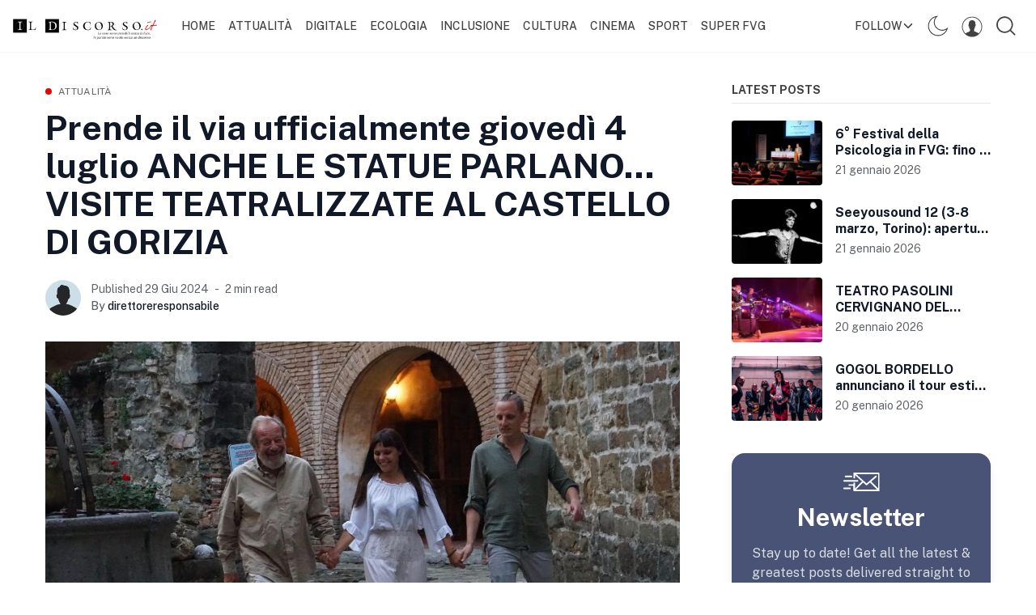

--- FILE ---
content_type: text/html; charset=utf-8
request_url: https://ildiscorso.it/anche-le-statue-parlano-visite-teatralizzate-al-castello-di-gorizia-prende-il-via-ufficialmente-giovedi-4-luglio/
body_size: 18121
content:
<!DOCTYPE html>
<!--
    Design by:
    ——————————
        GODO FREDO
        ✉ https://godofredo.ninja
        ✎ @GodoFredoNinja
        ✈ Lima - Perú
-->
<html lang="it">
<head>
    <meta charset="utf-8" />
    <meta http-equiv="X-UA-Compatible" content="IE=edge" />
    <title>Prende il via ufficialmente giovedì 4 luglio ANCHE LE STATUE PARLANO… VISITE TEATRALIZZATE AL CASTELLO DI GORIZIA</title>
    <meta name="HandheldFriendly" content="True" />
    <meta name="viewport" content="width=device-width, initial-scale=1">

    <script>
        if (localStorage.theme === 'dark' || (!('theme' in localStorage) && window.matchMedia('(prefers-color-scheme: dark)').matches)) {
            document.querySelector('html').classList.add('dark');
        } else {
            document.querySelector('html').classList.remove('dark');
        }
    </script>

    <link rel="preload" href="https://fonts.googleapis.com/css2?family=Public+Sans:wght@400;500;600;700&display=swap" as="style" onload="this.onload=null;this.rel='stylesheet'"/>
    <noscript><link rel="preconnect" href="https://fonts.gstatic.com"><link href="https://fonts.googleapis.com/css2?family=Public+Sans:wght@400;500;600;700&display=swap" rel="stylesheet"></noscript>

    <link rel="stylesheet" type="text/css" href="/assets/styles/main.css?v=5f4f5d3634"/>

    <style>
        :root {
            --logo-width: 11.25rem;
        }
    </style>

    <link rel="icon" href="https://ildiscorso.it/content/images/size/w256h256/2022/08/favicon.png" type="image/png">
    <link rel="canonical" href="https://ildiscorso.it/anche-le-statue-parlano-visite-teatralizzate-al-castello-di-gorizia-prende-il-via-ufficialmente-giovedi-4-luglio/">
    <meta name="referrer" content="no-referrer-when-downgrade">
    
    <meta property="og:site_name" content="ildiscorso.it">
    <meta property="og:type" content="article">
    <meta property="og:title" content="Prende il via ufficialmente giovedì 4 luglio ANCHE LE STATUE PARLANO… VISITE TEATRALIZZATE AL CASTELLO DI GORIZIA">
    <meta property="og:description" content="Prende il via ufficialmente giovedì 4 luglio il progetto “Anche le statue parlano… a Borgo Castello, crocevia di popoli e di culture”, che mira alla rigenerazione culturale, sociale e di animazione del Borgo e del suo patrimonio storico, artistico, architettonico e archeologico, per aumentare l&#x27;attrattività turistica del “cuore” di Gorizia,">
    <meta property="og:url" content="https://ildiscorso.it/anche-le-statue-parlano-visite-teatralizzate-al-castello-di-gorizia-prende-il-via-ufficialmente-giovedi-4-luglio/">
    <meta property="og:image" content="https://ildiscorso.it/content/images/2024/06/3A3C217F-25CD-4B8A-B94C-2DB8344C450B.jpeg">
    <meta property="article:published_time" content="2024-06-29T13:41:02.000Z">
    <meta property="article:modified_time" content="2024-06-29T15:04:39.000Z">
    <meta property="article:tag" content="Attualità">
    <meta property="article:tag" content="Cultura">
    <meta property="article:tag" content="Gorizia e provincia">
    
    <meta property="article:publisher" content="https://www.facebook.com/ildiscorso/">
    <meta name="twitter:card" content="summary_large_image">
    <meta name="twitter:title" content="Prende il via ufficialmente giovedì 4 luglio ANCHE LE STATUE PARLANO… VISITE TEATRALIZZATE AL CASTELLO DI GORIZIA">
    <meta name="twitter:description" content="Prende il via ufficialmente giovedì 4 luglio il progetto “Anche le statue parlano… a Borgo Castello, crocevia di popoli e di culture”, che mira alla rigenerazione culturale, sociale e di animazione del Borgo e del suo patrimonio storico, artistico, architettonico e archeologico, per aumentare l&#x27;attrattività turistica del “cuore” di Gorizia,">
    <meta name="twitter:url" content="https://ildiscorso.it/anche-le-statue-parlano-visite-teatralizzate-al-castello-di-gorizia-prende-il-via-ufficialmente-giovedi-4-luglio/">
    <meta name="twitter:image" content="https://ildiscorso.it/content/images/2024/06/3A3C217F-25CD-4B8A-B94C-2DB8344C450B.jpeg">
    <meta name="twitter:label1" content="Written by">
    <meta name="twitter:data1" content="direttoreresponsabile">
    <meta name="twitter:label2" content="Filed under">
    <meta name="twitter:data2" content="Attualità, Cultura, Gorizia e provincia">
    <meta name="twitter:site" content="@ghost">
    <meta property="og:image:width" content="1200">
    <meta property="og:image:height" content="741">
    
    <script type="application/ld+json">
{
    "@context": "https://schema.org",
    "@type": "Article",
    "publisher": {
        "@type": "Organization",
        "name": "ildiscorso.it",
        "url": "https://ildiscorso.it/",
        "logo": {
            "@type": "ImageObject",
            "url": "https://ildiscorso.it/content/images/2022/08/output-onlinepngtools.png"
        }
    },
    "author": {
        "@type": "Person",
        "name": "direttoreresponsabile",
        "url": "https://ildiscorso.it/author/direttoreresponsabile/",
        "sameAs": []
    },
    "headline": "Prende il via ufficialmente giovedì 4 luglio ANCHE LE STATUE PARLANO… VISITE TEATRALIZZATE AL CASTELLO DI GORIZIA",
    "url": "https://ildiscorso.it/anche-le-statue-parlano-visite-teatralizzate-al-castello-di-gorizia-prende-il-via-ufficialmente-giovedi-4-luglio/",
    "datePublished": "2024-06-29T13:41:02.000Z",
    "dateModified": "2024-06-29T15:04:39.000Z",
    "image": {
        "@type": "ImageObject",
        "url": "https://ildiscorso.it/content/images/2024/06/3A3C217F-25CD-4B8A-B94C-2DB8344C450B.jpeg",
        "width": 1200,
        "height": 741
    },
    "keywords": "Attualità, Cultura, Gorizia e provincia",
    "description": "Prende il via ufficialmente giovedì 4 luglio il progetto “Anche le statue parlano… a Borgo Castello, crocevia di popoli e di culture”, che mira alla rigenerazione culturale, sociale e di animazione del Borgo e del suo patrimonio storico, artistico, architettonico e archeologico, per aumentare l&#x27;attrattività turistica del “cuore” di Gorizia, investendo sulla valorizzazione del patrimonio culturale, e per migliorare la qualità della vita all’interno di un contesto urbano più inclusivo e sostenibil",
    "mainEntityOfPage": "https://ildiscorso.it/anche-le-statue-parlano-visite-teatralizzate-al-castello-di-gorizia-prende-il-via-ufficialmente-giovedi-4-luglio/"
}
    </script>

    <meta name="generator" content="Ghost 5.100">
    <link rel="alternate" type="application/rss+xml" title="ildiscorso.it" href="https://ildiscorso.it/rss/">
    <script defer src="https://cdn.jsdelivr.net/ghost/portal@~2.46/umd/portal.min.js" data-i18n="true" data-ghost="https://ildiscorso.it/" data-key="5793481b40c9136ec1f016812b" data-api="https://ildiscorso.it/ghost/api/content/" data-locale="it" crossorigin="anonymous"></script><style id="gh-members-styles">.gh-post-upgrade-cta-content,
.gh-post-upgrade-cta {
    display: flex;
    flex-direction: column;
    align-items: center;
    font-family: -apple-system, BlinkMacSystemFont, 'Segoe UI', Roboto, Oxygen, Ubuntu, Cantarell, 'Open Sans', 'Helvetica Neue', sans-serif;
    text-align: center;
    width: 100%;
    color: #ffffff;
    font-size: 16px;
}

.gh-post-upgrade-cta-content {
    border-radius: 8px;
    padding: 40px 4vw;
}

.gh-post-upgrade-cta h2 {
    color: #ffffff;
    font-size: 28px;
    letter-spacing: -0.2px;
    margin: 0;
    padding: 0;
}

.gh-post-upgrade-cta p {
    margin: 20px 0 0;
    padding: 0;
}

.gh-post-upgrade-cta small {
    font-size: 16px;
    letter-spacing: -0.2px;
}

.gh-post-upgrade-cta a {
    color: #ffffff;
    cursor: pointer;
    font-weight: 500;
    box-shadow: none;
    text-decoration: underline;
}

.gh-post-upgrade-cta a:hover {
    color: #ffffff;
    opacity: 0.8;
    box-shadow: none;
    text-decoration: underline;
}

.gh-post-upgrade-cta a.gh-btn {
    display: block;
    background: #ffffff;
    text-decoration: none;
    margin: 28px 0 0;
    padding: 8px 18px;
    border-radius: 4px;
    font-size: 16px;
    font-weight: 600;
}

.gh-post-upgrade-cta a.gh-btn:hover {
    opacity: 0.92;
}</style>
    <script defer src="https://cdn.jsdelivr.net/ghost/sodo-search@~1.5/umd/sodo-search.min.js" data-key="5793481b40c9136ec1f016812b" data-styles="https://cdn.jsdelivr.net/ghost/sodo-search@~1.5/umd/main.css" data-sodo-search="https://ildiscorso.it/" data-locale="it" crossorigin="anonymous"></script>
    
    <link href="https://ildiscorso.it/webmentions/receive/" rel="webmention">
    <script defer src="/public/cards.min.js?v=5f4f5d3634"></script>
    <link rel="stylesheet" type="text/css" href="/public/cards.min.css?v=5f4f5d3634">
    <script defer src="/public/member-attribution.min.js?v=5f4f5d3634"></script><style>:root {--ghost-accent-color: #e40707;}</style>
    <!-- Google tag (gtag.js) -->
<script async src="https://www.googletagmanager.com/gtag/js?id=G-HGW8RLPZJT"></script>
<script>
  window.dataLayer = window.dataLayer || [];
  function gtag(){dataLayer.push(arguments);}
  gtag('js', new Date());

  gtag('config', 'G-HGW8RLPZJT');
</script>
</head>
<body class="is-article">

    <div class="site-wrapper flex flex-col justify-start min-h-screen">
        <header class="header w-full flex items-center h-16 top-0 px-4 shadow-sm z-50 sticky">
    <div class="header-wrap relative flex items-center flex-auto justify-between">
        <a class="header-logo flex-none" href="https://ildiscorso.it">
                <img class="w-logo " src="/content/images/size/w300/2022/08/output-onlinepngtools.png" alt="ildiscorso.it"/>
                
        </a>

            <nav class="mainMenu px-5 items-center hidden flex-grow lg:flex">
                    <ul class="nav">
        <li class="nav-home"><a href="https://ildiscorso.it/">Home</a></li>
        <li class="nav-attualita"><a href="https://ildiscorso.it/tag/attualita/">Attualità</a></li>
        <li class="nav-digitale"><a href="https://ildiscorso.it/tag/digitale/">Digitale</a></li>
        <li class="nav-ecologia"><a href="https://ildiscorso.it/tag/ecologia/">Ecologia</a></li>
        <li class="nav-inclusione"><a href="https://ildiscorso.it/tag/inclusione/">Inclusione</a></li>
        <li class="nav-cultura"><a href="https://ildiscorso.it/tag/cultura/">Cultura</a></li>
        <li class="nav-cinema"><a href="https://ildiscorso.it/tag/cinema/">Cinema</a></li>
        <li class="nav-sport"><a href="https://ildiscorso.it/tag/sport/">Sport</a></li>
        <li class="nav-super-fvg"><a href="https://ildiscorso.it/tag/super-fvg/">Super Fvg</a></li>
    </ul>

            </nav>

        <ul class="header-left flex flex-none justify-end">
            <li class="dropdown is-right is-hoverable hidden relative lg:block">
                <span class="hla h-16 flex items-center text-sm">Follow <svg class="icon is-small is-stroke transform rotate-90" style="width:1rem;height:1rme"><use xlink:href="#icon-forward"></use></svg></span>

                <div class="dropdown-menu max-w-sm w-96">
                    <div class="dropdown-content p-6">
                        <aside class="js-social-media social-media header-social-media mb-5">
    <a title="Facebook ildiscorso/"
        href="https://www.facebook.com/ildiscorso/"
        class="button border-none"
        target="_blank"
        rel="noopener noreferrer">
        <svg class="icon"><use xlink:href="#icon-facebook"></use></svg>
    </a>

    <a title="Twitter @ghost"
        href="https://twitter.com/ghost"
        class="button border-none"
        target="_blank"
        rel="noopener noreferrer">
        <svg class="icon"><use xlink:href="#icon-twitter"></use></svg>
    </a>





</aside>
                        <div class="mb-2">
                            <h5 class="text-white text-2xl font-bold mb-2">Subscribe to ildiscorso.it</h5>
                            <div class="text-base mb-2 text-white text-opacity-60">Get the latest posts delivered right to your inbox</div>

                            <form class="members-dropdown" data-members-form="subscribe">
                                <div class="flex">
                                    <input
                                        class="subscribe-email text-base flex-grow rounded-none text-white border-transparent"
                                        style="background:#252525"
                                        data-members-email
                                        placeholder="youremail@example.com"
                                        aria-label="Your email address"
                                        aria-describedby="header-subscribe-btn"
                                        autocomplete="off"
                                        required
                                    />
                                    <button id="header-subscribe-btn" class="button is-primary flex-none rounded-none" type="submit">
                                        <span class="button-text">Subscribe</span>
                                        <span class="hidden"><svg class="icon hidden" xmlns="http://www.w3.org/2000/svg" viewBox="0 0 40 40"><path opacity=".3" fill="currentColor" d="M20.201 5.169c-8.254 0-14.946 6.692-14.946 14.946 0 8.255 6.692 14.946 14.946 14.946s14.946-6.691 14.946-14.946c-.001-8.254-6.692-14.946-14.946-14.946zm0 26.58c-6.425 0-11.634-5.208-11.634-11.634 0-6.425 5.209-11.634 11.634-11.634 6.425 0 11.633 5.209 11.633 11.634 0 6.426-5.208 11.634-11.633 11.634z"/><path fill="currentColor" d="M26.013 10.047l1.654-2.866a14.855 14.855 0 00-7.466-2.012v3.312c2.119 0 4.1.576 5.812 1.566z"><animateTransform attributeType="xml" attributeName="transform" type="rotate" from="0 20 20" to="360 20 20" dur="0.5s" repeatCount="indefinite"/></path></svg></span>
                                    </button>
                                </div>
                                <div class="message-success mt-5 p-2 rounded text-white bg-success hidden"><strong>Great!</strong> Check your inbox and click the link to confirm your subscription</div>
                                <div class="message-error mt-5 p-2 rounded text-white bg-red-400 hidden">Please enter a valid email address!</div>
                            </form>
                        </div>
                    </div>
                </div>
            </li>

            <li class="js-dark-mode h-16 hla hidden lg:flex items-center cursor-pointer px-2">
                <svg class="icon is-large icon--moon"><use xlink:href="#icon-moon"></use></svg>
                <svg class="icon is-large icon--sunny hidden"><use xlink:href="#icon-sunny"></use></svg>
            </li>


            <li class="header-dropdown-menu dropdown is-right is-hoverable h-16 hidden lg:flex items-center cursor-pointer">
                <span class="hla"><svg class="icon is-large"><use xlink:href="#icon-user"></use></svg></span>

                <div class="dropdown-menu is-right whitespace-normal">
                    <div class="dropdown-content p-5 text-white">
                            <a href="/signin/" data-portal="signin" class="flex items-center justify-between py-2 hover:opacity-80">
                                <span>Log in</span>
                                <svg class="icon is-stroke is-small"><use xlink:href="#icon-next"></use></svg>
                            </a>
                            <a href="/signup/" data-portal="signup" class="flex items-center justify-between py-2 hover:opacity-80">
                                <span>Sign up</span>
                                <svg class="icon is-stroke is-small"><use xlink:href="#icon-next"></use></svg>
                            </a>

                    </div>
                </div>
            </li>

            <li class="js-toggle-search hla h-16 cursor-pointer flex items-center px-2"><svg class="icon is-large"><use xlink:href="#icon-search"></use></svg></li>
            <li class="js-menu-open hla h-16 cursor-pointer flex items-center lg:hidden">
                <svg class="icon is-large"><use xlink:href="#icon-menu"></use></svg>
            </li>
        </ul>
    </div>
</header>
        <main class="site-main">


<div class="container mx-auto flex flex-col lg:flex-row my-10">
        <article class="post min-w-0 flex-auto">
                <header class="post-header mb-6">
    <div class="text-xs mb-3 flex items-center">
    <span class="w-2 h-2 rounded-full bg-primary inline-block mr-2" ></span>
    <a href="https://ildiscorso.it/tag/attualita/" class="uppercase tracking-wide relative z-3 text-gray-500">Attualità</a>
</div>

    <h1 class="post-title text-4xl md:text-42 text text-title">Prende il via ufficialmente giovedì 4 luglio ANCHE LE STATUE PARLANO… VISITE TEATRALIZZATE AL CASTELLO DI GORIZIA</h1>
    
</header>
                <div class="hh flex items-center relative z-4 flex-auto overflow-hidden">
    <ul class="hh-author flex flex-wrap flex-none mr-3">
        <li class="hh-author-item realtive">
            <a href="/author/direttoreresponsabile/" title="Go to the profile of direttoreresponsabile" class="relative">
                <img
                    class="object-cover rounded-full avatar is-44x44"
                    src="/assets/images/avatar.png?v=5f4f5d3634"
                    alt="Go to the profile of  direttoreresponsabile"
                    width="36"
                    height="36"
                />
            </a>
        </li>
    </ul>

    <div class="hh-right flex-auto overflow-hidden text-sm">
        <div class="noWrapWithEllipsis text-gray-500">
            <time class="datetime capitalize" datetime="2024-06-29">Published 29 giu 2024</time>
            <span class="mx-1 bull"></span>
            <span class="readingTime cursor-default" title="2 min read">2 min read</span>
        </div>

        <div class="hh-author-name noWrapWithEllipsis font-medium text-gray-900">
            <span class="text-gray-500">By </span>
            <a href="/author/direttoreresponsabile/">direttoreresponsabile</a>
        </div>
    </div>
</div>


                <figure class="post-image mt-8 mx-auto max-w-screen-xl">
        <img class="post-img w-full max-auto"
            srcset="/content/images/size/w300/2024/06/3A3C217F-25CD-4B8A-B94C-2DB8344C450B.jpeg 300w,
                    /content/images/size/w600/2024/06/3A3C217F-25CD-4B8A-B94C-2DB8344C450B.jpeg 600w,
                    /content/images/size/w1000/2024/06/3A3C217F-25CD-4B8A-B94C-2DB8344C450B.jpeg 1000w,
                    /content/images/size/w2000/2024/06/3A3C217F-25CD-4B8A-B94C-2DB8344C450B.jpeg 2000w"
            sizes="(max-width: 400px) 300px,(max-width: 730px) 600px, (max-width: 1600px) 100vw"
            src="/content/images/size/w2000/2024/06/3A3C217F-25CD-4B8A-B94C-2DB8344C450B.jpeg"
            alt="Prende il via ufficialmente giovedì 4 luglio ANCHE LE STATUE PARLANO… VISITE TEATRALIZZATE AL CASTELLO DI GORIZIA"
        />
        
    </figure>

            <div class="post-body-wrap relative lg:flex">
    <div id="post-body" class="post-body min-w-0 js-post-content font-sans text-lg">
        <p>Prende il via ufficialmente giovedì 4 luglio il progetto <strong>“Anche le statue parlano… a Borgo Castello, crocevia di popoli e di culture”</strong>, che mira alla rigenerazione culturale, sociale e di animazione del Borgo e del suo patrimonio storico, artistico, architettonico e archeologico, per aumentare l'attrattività turistica del “cuore” di Gorizia, investendo sulla valorizzazione del patrimonio culturale, e per migliorare la qualità della vita all’interno di un contesto urbano più inclusivo e sostenibile.</p><p>Il progetto <strong>"Anche le statue parlano"</strong> nasce dall’idea che i Musei non vadano solo visti, ma anche ascoltati.</p><p><strong>Giovedì 4 luglio</strong> e <strong>giovedì 11 luglio</strong> (alle 15:15, alle 16:45 e ancora alle 18:15) gli attori <strong>Caterina Bernardi</strong> e <strong>Alessandro Maione</strong>, il cantautore <strong>Edoardo De Angelis</strong> e la Dott.ssa <strong>Emanuela Uccello</strong> ci porteranno alla scoperta delle affascinanti storie che il <strong>Castello di Gorizia</strong> conserva.  “Anche le statue parlano” nasce con l’intento di collegare passato e presente, archeologia e storia contemporanea. Si tratta di un vero e proprio viaggio all'indietro nel tempo, di tipo espressivo e artistico, un progetto innovativo di valorizzazione culturale accessibile a tutti, ideato per far conoscere e apprezzare le memorie dei personaggi storici, le leggende e le storie relative alle opere conservate presso le realtà museali coinvolte nell’iniziativa. Un viaggio nel passato, ma anche un filo diretto con la Storia dei nostri giorni e un appello alla necessità di tutelare, conservare e valorizzare il patrimonio culturale.</p><p>Sono previsti <strong>tre turni di visita</strong>:</p><p>- <strong>Ore 15.15</strong> (1° gruppo)</p><p>- <strong>Ore 16.45</strong> (2° gruppo)</p><p>- <strong>Ore 18.15</strong> (3° gruppo)</p><p>I <strong>posti</strong> per le visite teatralizzate sono <strong>limitati</strong>. È necessaria la <strong>prenotazione</strong> al seguente link, scegliendo la data e l'orario desiderato: <u><a href="https://l.facebook.com/l.php?u=https%3A%2F%2Fbit.ly%2Fcastellogo%3Ffbclid%3DIwZXh0bgNhZW0CMTAAAR1jD5yoNNBlc5GRsegyyC4eKg3LlQatuVqQQ02_oQbm0QqDUHKFbn7XCns_aem_qBrnEtyiPb5dlbsdipRSqQ&h=AT2Iigb4aPu_oHOWqxa62kusDbd1Z8nJMaSFtZ_m3t0K-rX_R6d-4hx5MNuis1jXKgBCaWiEF2t3128y7Kpw7Xg-S6QdzleC2FkIqN-dhHEj6mtG-wvnQN1aB0IpjKFhcOwT&__tn__=q&c%5B0%5D=AT3fWJTr5Sh94pwLqqee18wKXeOLwQ_gDQQrjqU5XltmAv3Jl8POtDk4kmMf5TfjMZjgmbWVMtb_TesrD0LutlNHJTsU1_3xrrCLEpW-44xbtxZsEZFqxO5Wx7RBfU4K1LWSqtbHTOnLjj6MXS1wp4AAoYlf6uSYk78MSqutHFblN3wKA9ZK&ref=ildiscorso.it">bit.ly/castellogo</a></u><br>L'evento è incluso nel biglietto di ingresso al Castello.</p><p>Le visite teatralizzate sono organizzate dall'<strong>Associazione Culturale CulturArti</strong> in collaborazione con il <strong>Comune di Gorizia</strong> e sono inserite nel progetto “Mille anni di storia al centro dell’Europa: Borgo Castello crocevia di popoli e di culture” | CUP F88F22000000007 | Finanziamento PNRR - Next Generation EU, per il progetto pilota PNRR M1C3 Misura 2 Investimento 2.1 linea A.                                   Il progetto proseguirà il <strong>13 e 14 agosto</strong> con la realizzazione di due giornate di repliche di <strong>“Anche le strade parlano… visite teatralizzate in Via Rastello”</strong>.</p><p>e.l.</p>

        <div class="post-tags my-8 buttons justify-center lg:justify-start">
            <a href="/tag/attualita/" title="Attualità" class="button is-black is-outlined is-small uppercase">Attualità</a><a href="/tag/cultura/" title="Cultura" class="button is-black is-outlined is-small uppercase">Cultura</a><a href="/tag/gorizia-e-provincia/" title="Gorizia e provincia" class="button is-black is-outlined is-small uppercase">Gorizia e provincia</a>
        </div>

    </div>

    <aside class="post-share lg:w-20 flex-none py-9 lg:order-first">
    <div class="js-share post-share-inner pt-9 sticky top-16 text-center">
        <span class="uppercase text-xs tracking-wider mb-3 inline-block lg:hidden">Share this article:</span>
        <div class="buttons items-start justify-center lg:flex-col lg:justify-start">
            <a href="https://www.facebook.com/sharer/sharer.php?u=https://ildiscorso.it/anche-le-statue-parlano-visite-teatralizzate-al-castello-di-gorizia-prende-il-via-ufficialmente-giovedi-4-luglio/"
                target="_blank"
                rel="noopener noreferrer"
                aria-label="Share on Facebook"
                class="button is-circle text-xs is-black opacity-20 hover:opacity-40">
                <svg class="icon"><use xlink:href="#icon-facebook"></use></svg>
            </a>
            <a href="https://twitter.com/share?text=Prende%20il%20via%20ufficialmente%20gioved%C3%AC%204%20luglio%20ANCHE%20LE%20STATUE%20PARLANO%E2%80%A6%20VISITE%20TEATRALIZZATE%20AL%20CASTELLO%20DI%20GORIZIA&amp;url=https://ildiscorso.it/anche-le-statue-parlano-visite-teatralizzate-al-castello-di-gorizia-prende-il-via-ufficialmente-giovedi-4-luglio/"
                target="_blank"
                rel="noopener noreferrer"
                aria-label="Share on Twitter"
                class="button is-circle text-xs is-black opacity-20 hover:opacity-40">
                <svg class="icon"><use xlink:href="#icon-twitter"></use></svg>
            </a>
            <a href="https://www.reddit.com/submit?url=https://ildiscorso.it/anche-le-statue-parlano-visite-teatralizzate-al-castello-di-gorizia-prende-il-via-ufficialmente-giovedi-4-luglio/&amp;title=Prende%20il%20via%20ufficialmente%20gioved%C3%AC%204%20luglio%20ANCHE%20LE%20STATUE%20PARLANO%E2%80%A6%20VISITE%20TEATRALIZZATE%20AL%20CASTELLO%20DI%20GORIZIA"
                target="_blank"
                rel="noopener noreferrer"
                aria-label="Share on Reddit"
                class="button is-circle text-xs is-black opacity-20 hover:opacity-40">
                <svg class="icon"><use xlink:href="#icon-reddit"></use></svg>
            </a>
            <a href="https://www.linkedin.com/shareArticle?mini=true&url=https://ildiscorso.it/anche-le-statue-parlano-visite-teatralizzate-al-castello-di-gorizia-prende-il-via-ufficialmente-giovedi-4-luglio/&amp;title=Prende%20il%20via%20ufficialmente%20gioved%C3%AC%204%20luglio%20ANCHE%20LE%20STATUE%20PARLANO%E2%80%A6%20VISITE%20TEATRALIZZATE%20AL%20CASTELLO%20DI%20GORIZIA"
                target="_blank"
                rel="noopener noreferrer"
                aria-label="Share on Linkedin"
                class="button is-circle text-xs is-black opacity-20 hover:opacity-40">
                <svg class="icon"><use xlink:href="#icon-linkedin"></use></svg>
            </a>
            <a href="https://pinterest.com/pin/create/button/?url=https%3A%2F%2Fildiscorso.it%2Fanche-le-statue-parlano-visite-teatralizzate-al-castello-di-gorizia-prende-il-via-ufficialmente-giovedi-4-luglio%2F"
                target="_blank"
                rel="noopener noreferrer"
                aria-label="Share on Pinterest"
                class="button is-circle text-xs is-black opacity-20 hover:opacity-40">
                <svg class="icon"><use xlink:href="#icon-pinterest"></use></svg>
            </a>
            <a href="whatsapp://send?text=https://ildiscorso.it/anche-le-statue-parlano-visite-teatralizzate-al-castello-di-gorizia-prende-il-via-ufficialmente-giovedi-4-luglio/"
                target="_blank"
                rel="noopener noreferrer"
                aria-label="Share on WhatSapp"
                class="lg:hidden button is-circle text-xs is-black opacity-20 hover:opacity-40">
                <svg class="icon"><use xlink:href="#icon-whatsapp"></use></svg>
            </a>
        </div>
    </div>
</aside>
</div>

<div class="post-footer mt-8">
    <div class="post-authors my-10">
    <div class="flex flex-col md:flex-row items-center p-7 rounded bg-gray-90 ">
        <a href="/author/direttoreresponsabile/"  class="flex-none h-24 w-24 overflow-hidden relative rounded-full shadow-lg">
            <img class="image-inset absolute blur-up lazyload"
            src="[data-uri]"
            data-src="/assets/images/avatar.png?v=5f4f5d3634"
            alt="direttoreresponsabile"/>
        </a>

        <div class="mt-4 text-center md:ml-5 md:mt-0 md:text-left">
            <h2 class="text-xl text-title"><a class="hover:text-primary" href="/author/direttoreresponsabile/">direttoreresponsabile</a></h2>
            
            <div class="mt-2 text-title">


            </div>
        </div>
    </div>
</div>
    <div class="flex prev-next mb-8">
    <div class="w-1/2 pr-4">
        <a href="/a-quiet-place-giorno-1-la-recensione-del-film-di-michael-sarnosky/" class="prev-next-link flex items-center">
            <img class="hidden h-16 w-16 flex-none object-cover rounded-full blur-up lazyload mr-4 md:block"
                src="[data-uri]"
                data-src="/content/images/size/w300/2024/06/A-Quiet-Place---Giorno-1.jpg"
                height="64"
                width="64"
                alt="A Quiet Place – Giorno 1: la recensione del film di Michael Sarnosky">

            <div class="prev-next-span">
                <span class="block text-sm mb-1 text-gray-500">Prev article</span>
                <h3 class="prev-next-title text-title text-base hover:text-primary leading-tight lineClamp-2 md:text-lg">A Quiet Place – Giorno 1: la recensione del film di Michael Sarnosky</h3>
            </div>
        </a>
    </div>

    <div class="w-1/2 pl-4">
        <a href="/sexto-lounge-il-salottino-a-cielo-aperto-di-sexto-nplugged/" class="prev-next-right flex items-center justify-end">
            <div class="text-right">
                <span class="block text-sm mb-1 text-gray-500">Next article</span>
                <h3 class="prev-next-title text-title text-base hover:text-primary leading-tight lineClamp-2 flex-grow md:text-lg">SEXTO LOUNGE: IL SALOTTINO A CIELO APERTO DI SEXTO &#x27;NPLUGGED</h3>
            </div>

            <img class="hidden h-16 w-16 flex-none object-cover rounded-full blur-up lazyload ml-4 md:block"
                src="[data-uri]"
                data-src="/content/images/size/w300/2024/06/20230709-195421-SEXTONPLUGGED2023-Ph_Luca_ChiandoniA-1.JPG"
                height="64"
                width="64"
                alt="SEXTO LOUNGE: IL SALOTTINO A CIELO APERTO DI SEXTO &#x27;NPLUGGED">
        </a>
    </div>
</div>
    </div>        </article>

        <aside class="sidebar flex-none flex-grow-0 relative pt-14 pb-8 lg:w-80 lg:pt-0 lg:ml-16">
            <div class="mb-10">
    <h3 class="uppercase mb-5 border-b pb-2 font-bold text-sm">Latest Posts</h3>

    <div class="sidebar-post mb-4">
        <a href="https://ildiscorso.it/6deg-festival-della-psicologia-in-fvg-fino-al-1deg-febbraio-sono-aperte-le-iscrizioni-al-quarto-premio-per-ricerche-innovative-in-ambito-psicologico/" class="flex items-center">
            <figure class="h-20 w-28 relative mr-4 flex-none bg-gray-100 rounded overflow-hidden img-hover">
                <img class="image-inset absolute img-hover-here blur-up lazyload"
                    src="[data-uri]"
                    data-src="/content/images/size/w300/2026/01/DDAFB940-56F8-4B30-9783-69CABEB0ECCD.jpeg"
                    width="112"
                    height="80"
                    alt="6° Festival della Psicologia in FVG: fino al 1° febbraio sono aperte le iscrizioni al Quarto Premio per ricerche innovative in ambito Psicologico"
                />
            </figure>

            <div class="py-2">
                <h3 class="text-base text-title lineClamp-2 leading-tight hover:text-primary">6° Festival della Psicologia in FVG: fino al 1° febbraio sono aperte le iscrizioni al Quarto Premio per ricerche innovative in ambito Psicologico</h3>
                <div class="text-sm text-gray-500 mt-1"><time class="datetime" datetime=" 2026-01-21 ">21 gennaio 2026</time></div>
            </div>
        </a>
    </div>
    <div class="sidebar-post mb-4">
        <a href="https://ildiscorso.it/seeyousound-12-3-8-marzo-torino-apertura-con-i-casino-royale-e-chiusura-con-lanteprima-internazionale-di-bowie-the-final-act/" class="flex items-center">
            <figure class="h-20 w-28 relative mr-4 flex-none bg-gray-100 rounded overflow-hidden img-hover">
                <img class="image-inset absolute img-hover-here blur-up lazyload"
                    src="[data-uri]"
                    data-src="/content/images/size/w300/2026/01/45E9ECA9-B7EE-48E5-96BE-AA0D4766E8B8.jpeg"
                    width="112"
                    height="80"
                    alt="Seeyousound 12 (3-8 marzo, Torino): apertura con i CASINO ROYALE e chiusura con l&#x27;anteprima internazionale di BOWIE: THE FINAL ACT"
                />
            </figure>

            <div class="py-2">
                <h3 class="text-base text-title lineClamp-2 leading-tight hover:text-primary">Seeyousound 12 (3-8 marzo, Torino): apertura con i CASINO ROYALE e chiusura con l&#x27;anteprima internazionale di BOWIE: THE FINAL ACT</h3>
                <div class="text-sm text-gray-500 mt-1"><time class="datetime" datetime=" 2026-01-21 ">21 gennaio 2026</time></div>
            </div>
        </a>
    </div>
    <div class="sidebar-post mb-4">
        <a href="https://ildiscorso.it/teatro-pasolini-cervignano-del-friuli-stagione-musica-2025-2026-a-cura-di-euritmica-up-the-real-world-of-peter-gabriel-venerdi-23-gennaio-2026-ore-20-45/" class="flex items-center">
            <figure class="h-20 w-28 relative mr-4 flex-none bg-gray-100 rounded overflow-hidden img-hover">
                <img class="image-inset absolute img-hover-here blur-up lazyload"
                    src="[data-uri]"
                    data-src="/content/images/size/w300/2026/01/E0BEE257-FDCE-45F8-955F-15D8B97FFD5F.jpeg"
                    width="112"
                    height="80"
                    alt="TEATRO PASOLINI  CERVIGNANO DEL FRIULI Stagione Musica 2025/2026 a cura di Euritmica UP! The Real World of Peter Gabriel Venerdì 23 gennaio 2026, ore 20.45"
                />
            </figure>

            <div class="py-2">
                <h3 class="text-base text-title lineClamp-2 leading-tight hover:text-primary">TEATRO PASOLINI  CERVIGNANO DEL FRIULI Stagione Musica 2025/2026 a cura di Euritmica UP! The Real World of Peter Gabriel Venerdì 23 gennaio 2026, ore 20.45</h3>
                <div class="text-sm text-gray-500 mt-1"><time class="datetime" datetime=" 2026-01-20 ">20 gennaio 2026</time></div>
            </div>
        </a>
    </div>
    <div class="sidebar-post ">
        <a href="https://ildiscorso.it/gogol-bordello-annunciano-il-tour-estivo-con-ununica-data-in-italia-l11-agosto-2026-al-castello-di-san-giusto-a-trieste/" class="flex items-center">
            <figure class="h-20 w-28 relative mr-4 flex-none bg-gray-100 rounded overflow-hidden img-hover">
                <img class="image-inset absolute img-hover-here blur-up lazyload"
                    src="[data-uri]"
                    data-src="/content/images/size/w300/2026/01/FE729C18-7804-4A47-B8DE-D150387CC9F4.jpeg"
                    width="112"
                    height="80"
                    alt="GOGOL BORDELLO annunciano il tour estivo con un&#x27;unica data in Italia: l&#x27;11 agosto 2026 al Castello di San Giusto a Trieste"
                />
            </figure>

            <div class="py-2">
                <h3 class="text-base text-title lineClamp-2 leading-tight hover:text-primary">GOGOL BORDELLO annunciano il tour estivo con un&#x27;unica data in Italia: l&#x27;11 agosto 2026 al Castello di San Giusto a Trieste</h3>
                <div class="text-sm text-gray-500 mt-1"><time class="datetime" datetime=" 2026-01-20 ">20 gennaio 2026</time></div>
            </div>
        </a>
    </div>
</div>

    <div class="sidebar-subscribe mb-8 text-center shadow-lg p-6 bg-primary rounded-2xl" style="background-color:#485375">
    <svg xmlns="http://www.w3.org/2000/svg" width="45" viewBox="0 0 48 24.33" class="fill-current mb-4 mx-auto text-white"><path data-name="Trazado 79132" d="M47.16 24.31h.2l.06-.06V24.13a.17.17 0 0 1 0-.05v-.05a.17.17 0 0 1 0-.05.11.11 0 0 1 0-.05V1a1 1 0 0 0-1-1H13.27V6.7a1 1 0 0 0 2.08 0V3.35l9.25 8.2-.14.11-9.11 9.12v-6.84a1 1 0 0 0-2.08 0v1.27H7.76a1 1 0 0 0 0 2.08h5.38v6a1 1 0 0 0 1 1h32.97Zm-1.24-3.53-9.12-9.11 6.86-5.82a1 1 0 1 0-1.35-1.58l-11.73 9.91-13.67-12.1h29v18.7ZM25.8 13.13a1.08 1.08 0 0 0 .18-.24l3.9 3.45a1 1 0 0 0 1.36 0l4-3.37a.44.44 0 0 0 .12.15l9.12 9.12h-27.8Z"/><path data-name="Trazado 79133" d="M1 11.86h17.62a1 1 0 0 0 0-2.09H1a1 1 0 0 0 0 2.09Z"/><path data-name="Trazado 79134" d="M2.86 6.12h7.9a1 1 0 0 0 0-2.08h-7.9a1 1 0 0 0 0 2.08Z"/><path data-name="Trazado 79135" d="M8.68 19.61H1a1 1 0 0 0 0 2.08h7.68a1 1 0 1 0 0-2.08Z"/></svg>
    <h2 class="text-3xl text-white mb-4 font-bold">Newsletter</h2>
    <div class="text-base mb-5 text-white opacity-80">Stay up to date! Get all the latest &amp; greatest posts delivered straight to your inbox</div>

    <form class="js-" data-members-form="subscribe">
        <div class="form-group">
            <input
                class="subscribe-email text-base block mb-4 border-none not-dark"
                data-members-email
                placeholder="youremail@example.com"
                aria-label="Your email address"
                aria-describedby="sidebar-subscribe-btn"
                autocomplete="off"
                required
            />
            <button id="sidebar-subscribe-btn" class="button bg-white text-primary w-full border-none font-medium" type="submit"  style="color:#485375">
                <span>Subscribe</span>
            </button>
        </div>
        <div class="message-success hidden"><strong>Great!</strong> Check your inbox and click the link to confirm your subscription</div>
        <div class="message-error hidden">Please enter a valid email address!</div>
    </form>
</div>

    <div class="sticky top-24"><div class="mt-12 mb-8">
    <h3 class="uppercase mb-5 border-b pb-2 font-bold text-sm">Tag Cloud</h3>
    <div class="buttons">
        <a href="/tag/attualita/" class="button is-primary text-sm capitalize" >
            <span>Attualità</span>
            <span class="ml-2 text-white text-opacity-80">(2612)</span>
        </a>
        <a href="/tag/cultura/" class="button is-primary text-sm capitalize" >
            <span>Cultura</span>
            <span class="ml-2 text-white text-opacity-80">(1949)</span>
        </a>
        <a href="/tag/musica/" class="button is-primary text-sm capitalize" >
            <span>Musica</span>
            <span class="ml-2 text-white text-opacity-80">(1424)</span>
        </a>
        <a href="/tag/spettacolo/" class="button is-primary text-sm capitalize" >
            <span>Spettacolo</span>
            <span class="ml-2 text-white text-opacity-80">(1091)</span>
        </a>
        <a href="/tag/udine-e-provincia/" class="button is-primary text-sm capitalize" >
            <span>Udine e provincia</span>
            <span class="ml-2 text-white text-opacity-80">(658)</span>
        </a>
        <a href="/tag/sport/" class="button is-primary text-sm capitalize" >
            <span>Sport</span>
            <span class="ml-2 text-white text-opacity-80">(547)</span>
        </a>
        <a href="/tag/teatro/" class="button is-primary text-sm capitalize" >
            <span>Teatro</span>
            <span class="ml-2 text-white text-opacity-80">(474)</span>
        </a>
        <a href="/tag/trieste-e-provincia/" class="button is-primary text-sm capitalize" >
            <span>Trieste e provincia</span>
            <span class="ml-2 text-white text-opacity-80">(444)</span>
        </a>
        <a href="/tag/gorizia-e-provincia/" class="button is-primary text-sm capitalize" >
            <span>Gorizia e provincia</span>
            <span class="ml-2 text-white text-opacity-80">(439)</span>
        </a>
        <a href="/tag/super-fvg/" class="button is-primary text-sm capitalize" style="background:#ffdf00">
            <span>Super FVG</span>
            <span class="ml-2 text-white text-opacity-80">(278)</span>
        </a>
        <a href="/tag/cinema/" class="button is-primary text-sm capitalize" >
            <span>Cinema</span>
            <span class="ml-2 text-white text-opacity-80">(250)</span>
        </a>
        <a href="/tag/pordenone-e-provincia/" class="button is-primary text-sm capitalize" >
            <span>Pordenone e provincia</span>
            <span class="ml-2 text-white text-opacity-80">(169)</span>
        </a>
    </div>
</div>
</div>
</aside></div>


<section class="post-related bg-gray-150 py-10">
    <div class="container mx-auto">
        <h2 class="post-related-title text-title text-26 mb-8">Related Articles</h2>

        <div class="grid gap-8 md:grid-cols-2 lg:grid-cols-4">
            <article class="post-box relative overflow-hidden ">
    <figure class="post-box-image relative mb-4 overflow-hidden h-40 bg-gray-150 rounded">
        <a href="/6deg-festival-della-psicologia-in-fvg-fino-al-1deg-febbraio-sono-aperte-le-iscrizioni-al-quarto-premio-per-ricerche-innovative-in-ambito-psicologico/" class="img-hover">
            <img class="image-inset absolute img-hover-here blur-up lazyload"
                src="[data-uri]"
                data-srcset="/content/images/size/w100/2026/01/DDAFB940-56F8-4B30-9783-69CABEB0ECCD.jpeg 100w,/content/images/size/w300/2026/01/DDAFB940-56F8-4B30-9783-69CABEB0ECCD.jpeg 300w,/content/images/size/w600/2026/01/DDAFB940-56F8-4B30-9783-69CABEB0ECCD.jpeg 600w"
                data-sizes="auto"
                width="350"
                height="160"
                alt="6° Festival della Psicologia in FVG: fino al 1° febbraio sono aperte le iscrizioni al Quarto Premio per ricerche innovative in ambito Psicologico"/>
        </a>
    </figure>

    <div class="post-box-body">
        <div class="text-xs mb-3 flex items-center">
    <span class="w-2 h-2 rounded-full bg-primary inline-block mr-2" ></span>
    <a href="https://ildiscorso.it/tag/attualita/" class="uppercase tracking-wide relative z-3 text-gray-500">Attualità</a>
</div>

        <h2 class="post-box-title text-title hover:text-primary mb-3 leading-tight text-xl">
            <a href="/6deg-festival-della-psicologia-in-fvg-fino-al-1deg-febbraio-sono-aperte-le-iscrizioni-al-quarto-premio-per-ricerche-innovative-in-ambito-psicologico/" class="block">6° Festival della Psicologia in FVG: fino al 1° febbraio sono aperte le iscrizioni al Quarto Premio per ricerche innovative in ambito Psicologico</a>
        </h2>

        

        <div class="text-sm text-gray-500"><time class="datetime" datetime=" 2026-01-21 ">21 gennaio 2026</time></div>
    </div>
</article>            <article class="post-box relative overflow-hidden ">
    <figure class="post-box-image relative mb-4 overflow-hidden h-40 bg-gray-150 rounded">
        <a href="/seeyousound-12-3-8-marzo-torino-apertura-con-i-casino-royale-e-chiusura-con-lanteprima-internazionale-di-bowie-the-final-act/" class="img-hover">
            <img class="image-inset absolute img-hover-here blur-up lazyload"
                src="[data-uri]"
                data-srcset="/content/images/size/w100/2026/01/45E9ECA9-B7EE-48E5-96BE-AA0D4766E8B8.jpeg 100w,/content/images/size/w300/2026/01/45E9ECA9-B7EE-48E5-96BE-AA0D4766E8B8.jpeg 300w,/content/images/size/w600/2026/01/45E9ECA9-B7EE-48E5-96BE-AA0D4766E8B8.jpeg 600w"
                data-sizes="auto"
                width="350"
                height="160"
                alt="Seeyousound 12 (3-8 marzo, Torino): apertura con i CASINO ROYALE e chiusura con l&#x27;anteprima internazionale di BOWIE: THE FINAL ACT"/>
        </a>
    </figure>

    <div class="post-box-body">
        <div class="text-xs mb-3 flex items-center">
    <span class="w-2 h-2 rounded-full bg-primary inline-block mr-2" ></span>
    <a href="https://ildiscorso.it/tag/cultura/" class="uppercase tracking-wide relative z-3 text-gray-500">Cultura</a>
</div>

        <h2 class="post-box-title text-title hover:text-primary mb-3 leading-tight text-xl">
            <a href="/seeyousound-12-3-8-marzo-torino-apertura-con-i-casino-royale-e-chiusura-con-lanteprima-internazionale-di-bowie-the-final-act/" class="block">Seeyousound 12 (3-8 marzo, Torino): apertura con i CASINO ROYALE e chiusura con l&#x27;anteprima internazionale di BOWIE: THE FINAL ACT</a>
        </h2>

        

        <div class="text-sm text-gray-500"><time class="datetime" datetime=" 2026-01-21 ">21 gennaio 2026</time></div>
    </div>
</article>            <article class="post-box relative overflow-hidden ">
    <figure class="post-box-image relative mb-4 overflow-hidden h-40 bg-gray-150 rounded">
        <a href="/pooh-la-band-simbolo-della-musica-italiana-festeggia-live-i-60-anni-di-carriera-il-18-luglio-saranno-straordinariamente-in-concerto-a-villa-manin/" class="img-hover">
            <img class="image-inset absolute img-hover-here blur-up lazyload"
                src="[data-uri]"
                data-srcset="/content/images/size/w100/2026/01/3ED1AC7D-57E7-4701-987C-21A72B7EC905.png 100w,/content/images/size/w300/2026/01/3ED1AC7D-57E7-4701-987C-21A72B7EC905.png 300w,/content/images/size/w600/2026/01/3ED1AC7D-57E7-4701-987C-21A72B7EC905.png 600w"
                data-sizes="auto"
                width="350"
                height="160"
                alt="POOH - La band simbolo della musica italiana festeggia live i 60 anni di carriera. Il 18 luglio saranno straordinariamente in concerto a VILLA MANIN"/>
        </a>
    </figure>

    <div class="post-box-body">
        <div class="text-xs mb-3 flex items-center">
    <span class="w-2 h-2 rounded-full bg-primary inline-block mr-2" ></span>
    <a href="https://ildiscorso.it/tag/attualita/" class="uppercase tracking-wide relative z-3 text-gray-500">Attualità</a>
</div>

        <h2 class="post-box-title text-title hover:text-primary mb-3 leading-tight text-xl">
            <a href="/pooh-la-band-simbolo-della-musica-italiana-festeggia-live-i-60-anni-di-carriera-il-18-luglio-saranno-straordinariamente-in-concerto-a-villa-manin/" class="block">POOH - La band simbolo della musica italiana festeggia live i 60 anni di carriera. Il 18 luglio saranno straordinariamente in concerto a VILLA MANIN</a>
        </h2>

        

        <div class="text-sm text-gray-500"><time class="datetime" datetime=" 2026-01-20 ">20 gennaio 2026</time></div>
    </div>
</article>            <article class="post-box relative overflow-hidden ">
    <figure class="post-box-image relative mb-4 overflow-hidden h-40 bg-gray-150 rounded">
        <a href="/scuola-di-figura-nudo-dal-vero-aperte-le-iscrizioni-a-cura-di-francesca-martinelli-docente-di-storia-dellarte-e-di-arti-applicate-sono-aperte-le-iscrizioni-al-secondo-modulo-della-scuol/" class="img-hover">
            <img class="image-inset absolute img-hover-here blur-up lazyload"
                src="[data-uri]"
                data-srcset="/content/images/size/w100/2026/01/F0000DAC-A01F-42D0-A249-3666509C3A05.jpeg 100w,/content/images/size/w300/2026/01/F0000DAC-A01F-42D0-A249-3666509C3A05.jpeg 300w,/content/images/size/w600/2026/01/F0000DAC-A01F-42D0-A249-3666509C3A05.jpeg 600w"
                data-sizes="auto"
                width="350"
                height="160"
                alt="Scuola di Figura – Nudo dal vero: aperte le iscrizioni A cura di Francesca Martinelli, docente di Storia dell’Arte e di Arti Applicate Università Popolare di Trieste, ogni giovedì dalle ore 16.50 alle ore 19.20 alla Sala Sbisà, in via Torrebianca 22."/>
        </a>
    </figure>

    <div class="post-box-body">
        <div class="text-xs mb-3 flex items-center">
    <span class="w-2 h-2 rounded-full bg-primary inline-block mr-2" ></span>
    <a href="https://ildiscorso.it/tag/trieste-e-provincia/" class="uppercase tracking-wide relative z-3 text-gray-500">Trieste e provincia</a>
</div>

        <h2 class="post-box-title text-title hover:text-primary mb-3 leading-tight text-xl">
            <a href="/scuola-di-figura-nudo-dal-vero-aperte-le-iscrizioni-a-cura-di-francesca-martinelli-docente-di-storia-dellarte-e-di-arti-applicate-sono-aperte-le-iscrizioni-al-secondo-modulo-della-scuol/" class="block">Scuola di Figura – Nudo dal vero: aperte le iscrizioni A cura di Francesca Martinelli, docente di Storia dell’Arte e di Arti Applicate Università Popolare di Trieste, ogni giovedì dalle ore 16.50 alle ore 19.20 alla Sala Sbisà, in via Torrebianca 22.</a>
        </h2>

        

        <div class="text-sm text-gray-500"><time class="datetime" datetime=" 2026-01-20 ">20 gennaio 2026</time></div>
    </div>
</article>        </div>
    </div>
</section>

</main>

        <footer class="footer py-14">
    <div class="container mx-auto text-center">
        <aside class="js-social-media social-media footer-social-media">
    <a title="Facebook ildiscorso/"
        href="https://www.facebook.com/ildiscorso/"
        class="button border-none"
        target="_blank"
        rel="noopener noreferrer">
        <svg class="icon"><use xlink:href="#icon-facebook"></use></svg>
    </a>

    <a title="Twitter @ghost"
        href="https://twitter.com/ghost"
        class="button border-none"
        target="_blank"
        rel="noopener noreferrer">
        <svg class="icon"><use xlink:href="#icon-twitter"></use></svg>
    </a>





</aside>
            <div class="footer-menu py-10 font-medium">
        <ul class="nav">
            <li class="p-2 md:inline-block"><a href="#/portal/">Sign up</a></li><li class="p-2 md:inline-block"><a href="https://archivio.ildiscorso.it/">Archivio vecchio sito</a></li>
        </ul>
    </div>



        <div class="text-sm mt-5 opacity-80">
            <span class="block mb-2">Testata giornalistica registrata presso il Tribunale di Udine n. 8 del 7 maggio 2011.</span>
            <span class="block mb-2">Copyright 2026, ildiscorso.it. All Rights Reserved.</span>
            <span>Design with  <svg class="icon is-small text-red-500 animated infinite pulse"><use xlink:href="#icon-heart"></use></svg> by <a href="https://godofredo.ninja" target="_blank" title="Developer FullStack.">@GodoFredoNinja</a> Modified by <a href="https://extark.com" target="_blank" title="Developer team">Extark</a></span>
            <!--
            <span>Design with  <svg class="icon is-small text-red-500 animated infinite pulse"><use xlink:href="#icon-heart"></use></svg> by <a href="https://godofredo.ninja" title="Developer FullStack.">@GodoFredoNinja</a></span>
            -->
        </div>
    </div>
</footer>
        <div class="mobile-menu-wrapper">
    <div class="mobile-menu w-full fixed inset-0 bg-blank min-h-screen left-auto z-50 overflow-y-auto overflow-x-hidden md:max-w-sm">
        <div class="mobile-menu-container">
            <div class="mobile-menu-header px-4 flex justify-between shadow-sm">
                <div class="js-dark-mode h-16 flex items-center cursor-pointer">
                    <svg class="icon is-large icon--moon"><use xlink:href="#icon-moon"></use></svg>
                    <svg class="icon is-large icon--sunny hidden"><use xlink:href="#icon-sunny"></use></svg>
                </div>

                <div class="flex items-center">
                        <img class="w-logo " src="/content/images/size/w300/2022/08/output-onlinepngtools.png" alt="ildiscorso.it"/>
                        
                </div>

                <div class="js-menu-close h-16 flex items-center cursor-pointer">
                    <svg class="icon is-large"><use xlink:href="#icon-close"></use></svg>
                </div>
            </div>

            <hr class="mt-0">

            <nav class="px-4 mobile-nav uppercase tracking-wide">
                    <ul class="nav">
        <li class="nav-home"><a href="https://ildiscorso.it/">Home</a></li>
        <li class="nav-attualita"><a href="https://ildiscorso.it/tag/attualita/">Attualità</a></li>
        <li class="nav-digitale"><a href="https://ildiscorso.it/tag/digitale/">Digitale</a></li>
        <li class="nav-ecologia"><a href="https://ildiscorso.it/tag/ecologia/">Ecologia</a></li>
        <li class="nav-inclusione"><a href="https://ildiscorso.it/tag/inclusione/">Inclusione</a></li>
        <li class="nav-cultura"><a href="https://ildiscorso.it/tag/cultura/">Cultura</a></li>
        <li class="nav-cinema"><a href="https://ildiscorso.it/tag/cinema/">Cinema</a></li>
        <li class="nav-sport"><a href="https://ildiscorso.it/tag/sport/">Sport</a></li>
        <li class="nav-super-fvg"><a href="https://ildiscorso.it/tag/super-fvg/">Super Fvg</a></li>
    </ul>

            </nav>

            <hr>

            <nav class="flex px-4 justify-around">
                    <a href="/signin/" data-portal="signin" class="button is-black is-outlined drop-border">Log in</a>
                    <a href="/signup/" data-portal="signup" class="button is-black is-outlined">Sign up</a>
            </nav>

            <hr>

            <div>
                <span class="block px-4 text-sm">Follow</span>
                <aside class="js-social-media social-media mobile-social-media pb-5 text-title">
    <a title="Facebook ildiscorso/"
        href="https://www.facebook.com/ildiscorso/"
        class="button border-none"
        target="_blank"
        rel="noopener noreferrer">
        <svg class="icon"><use xlink:href="#icon-facebook"></use></svg>
    </a>

    <a title="Twitter @ghost"
        href="https://twitter.com/ghost"
        class="button border-none"
        target="_blank"
        rel="noopener noreferrer">
        <svg class="icon"><use xlink:href="#icon-twitter"></use></svg>
    </a>





</aside>            </div>
        </div>

    </div>
    <div class="mobile-menu-bg bg-black inset-0 fixed z-20 hidden bg-opacity-60"></div>
</div>    </div>

    <div class="js-search search w-full fixed z-20 top-0 left-0 mt-16 hidden">
    <div class="">
        <form class="px-4 flex items-center pt-5 pb-4 text-xl border-b">
            <svg class="icon is-large flex-none mr-1"><use xlink:href="#icon-search"></use></svg>

            <input id="search-bar" class="flex-grow border-none text-xl bg-transparent text-gray-900" type="text" placeholder="Search">

            <div class="js-toggle-search flex-none text-gray-400 ml-2 cursor-pointer"><svg class="icon is-small"><use xlink:href="#icon-close"></use></svg></div>
        </form>

        <div class="pt-6 pb-5">
            <h5 class="js-search-suggestion uppercase px-4 text-xs tracking-wide font-light mb-3">Search suggestions</h5>
            <ul id="search-results"></ul>
        </div>

    </div>
</div>
    <script>
        var siteUrl = 'https://ildiscorso.it';
        var siteSearch = '/assets/scripts/search.js?v=5f4f5d3634';
        var prismJs = '/assets/scripts/prismjs.js?v=5f4f5d3634';
        var prismJsComponents = 'https://cdnjs.cloudflare.com/ajax/libs/prism/1.25.0/components/';
        var mapacheGallery = false;
    </script>

    <svg aria-hidden="true" style="position:absolute;width:0;height:0" xmlns="http://www.w3.org/2000/svg" overflow="hidden"><defs><symbol id="icon-star" viewBox="0 0 24 24"><path d="M23.25 9.53h-8.608L12 1.5 9.358 9.53H.75l7.041 4.941-2.742 8.03L12 17.525l6.951 4.976-2.747-8.03z"/></symbol><symbol id="icon-pinterest" viewBox="0 0 24 24"><path d="M12.002 1.5c-5.798 0-10.5 4.702-10.5 10.5 0 4.298 2.588 7.992 6.286 9.619-.028-.731-.005-1.612.183-2.409l1.35-5.723s-.338-.67-.338-1.659c0-1.556.9-2.719 2.025-2.719.956 0 1.416.717 1.416 1.575 0 .961-.614 2.395-.928 3.727-.262 1.116.558 2.02 1.659 2.02 1.987 0 3.328-2.555 3.328-5.583 0-2.302-1.552-4.022-4.369-4.022-3.183 0-5.17 2.377-5.17 5.03 0 .914.272 1.561.694 2.058.192.23.22.323.15.586-.052.192-.164.656-.216.844-.07.267-.286.361-.525.263-1.467-.6-2.152-2.203-2.152-4.012 0-2.981 2.517-6.558 7.505-6.558 4.008 0 6.647 2.902 6.647 6.014 0 4.12-2.292 7.195-5.667 7.195-1.134 0-2.198-.614-2.564-1.308 0 0-.609 2.419-.741 2.888-.22.811-.656 1.617-1.055 2.25.891.273 1.915.43 2.976.431h.001c5.798 0 10.5-4.702 10.5-10.5S17.8 1.502 12.002 1.502z"/></symbol><symbol id="icon-facebook" viewBox="0 0 24 24"><path d="M22.5 12.063c0-5.798-4.702-10.5-10.5-10.5S1.5 6.265 1.5 12.063c0 5.241 3.839 9.585 8.859 10.373v-7.337H7.692v-3.036h2.667V9.75c0-2.631 1.568-4.086 3.966-4.086 1.149 0 2.351.205 2.351.205v2.584h-1.325c-1.304 0-1.711.809-1.711 1.641v1.969h2.912l-.465 3.036h-2.446v7.338c5.02-.788 8.859-5.132 8.859-10.374z"/></symbol><symbol id="icon-eart" viewBox="0 0 24 24"><path d="M12 2.25c-5.385 0-9.75 4.365-9.75 9.75s4.365 9.75 9.75 9.75 9.75-4.365 9.75-9.75S17.385 2.25 12 2.25zm-1.01 18.047a8.3 8.3 0 01-4.899-2.387 8.303 8.303 0 01-2.448-5.909c0-2.01.705-3.911 1.997-5.422.033.399.115.827.094 1.133-.077 1.115-.187 1.813.466 2.754.254.367.317.892.441 1.316.121.415.605.633.938.888.673.516 1.317 1.116 2.031 1.57.471.3.765.449.627 1.024-.111.462-.142.747-.381 1.159-.073.126.275.934.391 1.05.351.351.7.674 1.083.99.594.491-.058 1.128-.341 1.834zm6.919-2.388a8.297 8.297 0 01-4.339 2.301 3.47 3.47 0 011.026-1.376c.333-.257.749-.75.923-1.141s.404-.729.636-1.088c.331-.511-.817-1.281-1.188-1.443-.837-.363-1.467-.854-2.211-1.377-.53-.373-1.606.195-2.204-.066-.819-.358-1.495-.98-2.207-1.516-.735-.554-.699-1.199-.699-2.015.576.021 1.395-.159 1.777.304.121.146.535.799.813.567.227-.19-.168-.949-.244-1.128-.235-.549.535-.763.928-1.136.514-.486 1.616-1.248 1.529-1.596s-1.103-1.335-1.699-1.181c-.089.023-.876.848-1.028.978l.012-.808c.003-.17-.317-.345-.302-.454.037-.277.809-.78 1.001-1.001-.134-.084-.593-.478-.732-.42-.336.14-.716.237-1.052.377 0-.117-.014-.226-.031-.334a8.056 8.056 0 012.078-.611l.046-.006.66.265.466.553.465.48.407.131.646-.609-.167-.435v-.391a8.269 8.269 0 013.54 1.397c-.189.017-.397.045-.631.075-.097-.057-.221-.083-.326-.123.306.658.625 1.307.95 1.957.347.694 1.115 1.438 1.25 2.17.159.863.049 1.647.136 2.663.084.978 1.103 2.089 1.103 2.089s.47.16.862.104a8.306 8.306 0 01-2.192 3.846z"/></symbol><symbol id="icon-link" viewBox="0 0 24 24"><path stroke-linejoin="round" stroke-linecap="round" stroke-width="1.688" d="M9.75 16.5h-3a4.5 4.5 0 010-9h3m4.5 0h3a4.5 4.5 0 010 9h-3M7.654 12h8.785"/></symbol><symbol id="icon-twitter" viewBox="0 0 24 24"><path d="M23.063 5.133a9.165 9.165 0 01-2.606.717 4.555 4.555 0 001.997-2.513 9.04 9.04 0 01-2.883 1.102 4.54 4.54 0 00-7.852 3.103c0 .356.038.703.117 1.036A12.865 12.865 0 012.48 3.83a4.55 4.55 0 001.411 6.066 4.442 4.442 0 01-2.063-.567v.056a4.542 4.542 0 003.642 4.453c-.38.103-.783.159-1.195.159-.291 0-.577-.028-.853-.084a4.547 4.547 0 004.242 3.155 9.098 9.098 0 01-6.722 1.879A12.686 12.686 0 007.889 21c8.358 0 12.923-6.923 12.923-12.928 0-.197-.005-.394-.014-.586a9.228 9.228 0 002.264-2.353z"/></symbol><symbol id="icon-instagram" viewBox="0 0 24 24"><path d="M15.75 4.5c.994 0 1.936.394 2.648 1.102S19.5 7.257 19.5 8.25v7.5c0 .994-.394 1.936-1.102 2.648S16.743 19.5 15.75 19.5h-7.5c-.994 0-1.936-.394-2.648-1.102S4.5 16.743 4.5 15.75v-7.5c0-.994.394-1.936 1.102-2.648S7.257 4.5 8.25 4.5h7.5zm0-1.5h-7.5C5.363 3 3 5.363 3 8.25v7.5C3 18.638 5.363 21 8.25 21h7.5c2.888 0 5.25-2.362 5.25-5.25v-7.5C21 5.363 18.638 3 15.75 3z"/><path d="M16.875 8.25c-.623 0-1.125-.502-1.125-1.125S16.252 6 16.875 6a1.125 1.125 0 010 2.25zM12 9c1.655 0 3 1.345 3 3s-1.345 3-3 3-3-1.345-3-3 1.345-3 3-3zm0-1.5c-2.484 0-4.5 2.016-4.5 4.5s2.016 4.5 4.5 4.5 4.5-2.016 4.5-4.5-2.016-4.5-4.5-4.5z"/></symbol><symbol id="icon-youtube" viewBox="0 0 24 24"><path d="M23.841 6.975c0-2.109-1.552-3.806-3.469-3.806A169.616 169.616 0 0012.422 3h-.844c-2.7 0-5.353.047-7.95.169-1.912 0-3.464 1.706-3.464 3.816A68.603 68.603 0 000 11.991a71.766 71.766 0 00.159 5.011c0 2.109 1.552 3.82 3.464 3.82 2.728.127 5.527.183 8.372.178 2.85.009 5.639-.047 8.372-.178 1.917 0 3.469-1.711 3.469-3.82.112-1.673.164-3.342.159-5.016a68.815 68.815 0 00-.155-5.011zM9.703 16.589V7.378l6.797 4.603-6.797 4.608z"/></symbol><symbol id="icon-whatsapp" viewBox="0 0 24 24"><path d="M19.44 4.552A10.383 10.383 0 0012.075 1.5h-.033.002C6.281 1.5 1.59 6.168 1.588 11.906v.014c0 1.911.518 3.701 1.422 5.237l-.026-.048L1.5 22.5l5.543-1.447a10.35 10.35 0 004.993 1.266h.008c5.762 0 10.453-4.668 10.456-10.406v-.026a10.29 10.29 0 00-3.059-7.334l-.001-.001zm-7.396 16.01h-.007a8.661 8.661 0 01-4.46-1.228l.04.022-.317-.188-3.289.859.878-3.192-.207-.328a8.511 8.511 0 01-1.329-4.592v-.01.001c0-4.769 3.9-8.648 8.694-8.648h.015a8.673 8.673 0 018.672 8.654v.001c-.002 4.769-3.9 8.649-8.691 8.649zm4.767-6.477c-.261-.13-1.547-.759-1.785-.846s-.414-.13-.588.13-.675.844-.827 1.02-.305.195-.566.065-1.103-.405-2.101-1.29c-.777-.69-1.301-1.541-1.453-1.801s-.016-.401.114-.531c.118-.117.261-.304.392-.456s.174-.261.261-.434.044-.325-.022-.455-.588-1.41-.805-1.931c-.212-.507-.428-.438-.588-.446a11.337 11.337 0 00-.501-.009.959.959 0 00-.696.324l-.001.001c-.24.261-.915.891-.915 2.169s.938 2.516 1.067 2.69 1.842 2.8 4.463 3.926a13.4 13.4 0 001.382.518l.107.029c.626.198 1.195.17 1.645.103.502-.075 1.547-.629 1.764-1.237s.217-1.128.152-1.236-.24-.174-.501-.304z"/></symbol><symbol id="icon-next" viewBox="0 0 24 24"><path stroke-linejoin="round" stroke-linecap="round" stroke-width="2.25" d="M12.563 5.25l6.75 6.75-6.75 6.75M18.375 12H4.687"/></symbol><symbol id="icon-forward" viewBox="0 0 24 24"><path stroke-linejoin="round" stroke-linecap="round" stroke-width="2.25" d="M8.625 5.25l6.75 6.75-6.75 6.75"/></symbol><symbol id="icon-heart" viewBox="0 0 24 24"><path d="M12 21c-.315 0-.608-.098-.849-.264l.005.003c-3.684-2.501-5.279-4.215-6.159-5.287-1.875-2.285-2.773-4.631-2.747-7.172C2.28 5.369 4.615 3 7.457 3c2.066 0 3.497 1.164 4.331 2.133a.283.283 0 00.424.001c.833-.97 2.265-2.133 4.331-2.133 2.842 0 5.177 2.368 5.207 5.28.025 2.541-.873 4.887-2.747 7.172-.88 1.072-2.475 2.787-6.159 5.287-.236.163-.529.26-.844.261z"/></symbol><symbol id="icon-linkedin" viewBox="0 0 24 24"><path d="M20.82 1.5H3.294c-.958 0-1.794.689-1.794 1.635V20.7c0 .952.837 1.8 1.794 1.8h17.521c.963 0 1.685-.854 1.685-1.8V3.135c.006-.946-.722-1.635-1.68-1.635zM8.01 19.005H5.002V9.651H8.01zM6.609 8.228h-.022c-.963 0-1.586-.717-1.586-1.614 0-.914.64-1.613 1.624-1.613s1.587.695 1.608 1.613c0 .897-.624 1.614-1.625 1.614zm12.396 10.777h-3.008V13.89c0-1.225-.438-2.063-1.526-2.063-.832 0-1.324.563-1.543 1.11-.082.197-.104.465-.104.739v5.328H9.816V9.65h3.008v1.302c.438-.623 1.122-1.521 2.713-1.521 1.975 0 3.469 1.302 3.469 4.108z"/></symbol><symbol id="icon-close" viewBox="0 0 24 24"><path d="M20.76 4.162l-.922-.922L12 11.078 4.162 3.24l-.922.922L11.078 12 3.24 19.838l.922.922L12 12.922l7.838 7.838.922-.922L12.922 12z"/></symbol><symbol id="icon-user" viewBox="0 0 24 24"><path d="M12 .581q-1.877 0-3.643.586-1.704.571-3.158 1.637-1.44 1.056-2.496 2.491-1.066 1.459-1.637 3.163Q.48 10.224.48 12.101t.586 3.638q.571 1.709 1.637 3.163 1.056 1.44 2.496 2.496 1.454 1.066 3.158 1.632 1.766.59 3.643.59t3.643-.59q1.704-.566 3.158-1.632 1.44-1.056 2.496-2.496 1.066-1.454 1.637-3.163.586-1.762.586-3.638 0-1.522-.394-2.99-.394-1.454-1.147-2.765-.758-1.315-1.834-2.39T17.75 2.118q-1.306-.749-2.76-1.142Q13.521.582 12 .582zm7.478 19.118l-.206-.211q-.653-.514-1.397-.89T16.329 18q-.259-.13-.84-.389-.509-.23-.739-.341-.245-.11-.379-.346t-.101-.504v-1.171q.043-.389.24-.73.394-.451.586-1.018t.154-1.162q.029-.336.23-.6l.36-.37q.067-.259.202-.706.115-.398.178-.624.067-.245.041-.379t-.156-.216q-.115-.072-.374-.134V8.307q.048-.614-.122-1.2t-.538-1.073-.89-.818q-.634-.418-1.382-.566-.734-.144-1.474 0-.749.149-1.382.571-.518.341-.883.835t-.545 1.082-.151 1.212v.998q-.163.082-.23.125-.12.072-.182.154-.067.096-.067.211-.082.542.077 1.066t.523.936q.072.072.106.168t.024.202q-.005.59.18 1.15t.54 1.03q.269.365.365.809t.005.89v.24q.024.322-.144.598t-.466.401l-1.45.73q-1.699.562-3.101 1.67-1.147-1.118-1.91-2.52-.749-1.378-1.07-2.911t-.187-3.094q.134-1.594.732-3.079t1.606-2.729q.984-1.214 2.278-2.1t2.786-1.361q1.522-.48 3.125-.497t3.134.434q1.502.446 2.813 1.306t2.318 2.054q1.032 1.224 1.658 2.698t.794 3.062q.163 1.555-.127 3.096t-1.015 2.928q-.734 1.421-1.858 2.563l-.139.149v-.029z"/></symbol><symbol id="icon-moon" viewBox="0 0 24 24"><path d="M12 23.491q-1.781-.005-3.461-.538-1.632-.518-3.043-1.498-1.397-.97-2.453-2.299-1.066-1.344-1.69-2.938Q.71 14.576.592 12.8t.305-3.49q.413-1.661 1.291-3.134.874-1.454 2.131-2.597 1.272-1.157 2.818-1.886 1.598-.749 3.36-.984l1.55-.202L10.9 1.568q-.835.773-1.435 1.735t-.931 2.045-.365 2.22v.269q-.005 1.651.605 3.182.595 1.502 1.699 2.688 1.128 1.205 2.618 1.908t3.137.799q1.618.096 3.158-.403 1.565-.509 2.832-1.565l1.21-.998-.427 1.55q-.442 1.661-1.349 3.115-.888 1.421-2.15 2.53t-2.789 1.805q-1.56.71-3.264.931-.72.101-1.45.11zM9.158 2.002q-1.728.49-3.192 1.522Q4.545 4.532 3.523 5.95T2.001 9.039q-.518 1.714-.432 3.511t.768 3.454q.658 1.613 1.812 2.928t2.666 2.179q1.555.888 3.324 1.21t3.54.034q1.718-.283 3.259-1.111t2.726-2.105q1.214-1.315 1.925-2.966-1.45.84-3.096 1.142-1.627.293-3.259.029-1.651-.269-3.118-1.082T9.55 14.186q-1.085-1.243-1.694-2.779-.614-1.56-.667-3.235v-.278q-.01-1.598.494-3.11t1.474-2.779z"/></symbol><symbol id="icon-menu" viewBox="0 0 24 24"><path d="M.499 3.97h23.002v2.002H.499V3.97zm0 7.032h23.002v1.997H.499v-1.997zm0 7.027h23.002v2.002H.499v-2.002z"/></symbol><symbol id="icon-sunny" viewBox="0 0 24 24"><path d="M5.15 6.418q.13.13.295.197t.343.067.341-.067.288-.192q.173-.178.235-.41t0-.466-.23-.406l-1.574-1.57q-.173-.173-.406-.233t-.466 0-.406.233-.233.403 0 .461.233.403zM12 4.099q.245 0 .451-.12t.326-.326.12-.451V.999q.005-.245-.118-.451T12.45.222t-.451-.12-.451.12-.326.326-.12.451v2.203q-.005.245.118.451t.329.326.451.12zM4.109 12q0-.245-.12-.451t-.326-.326-.451-.12H.999q-.245-.005-.451.118t-.326.329-.12.451.12.451.326.326.451.12h2.213q.245 0 .451-.12t.326-.326.12-.451zM18.23 6.682q.178 0 .343-.07t.286-.204l1.579-1.57q.173-.173.233-.403t0-.461-.233-.403-.406-.233-.466 0-.406.233l-1.57 1.57q-.197.192-.252.461t.05.523.336.406.504.151zm.629 10.896q-.173-.173-.403-.233t-.463 0-.408.23-.235.403 0 .466.228.406l1.584 1.57q.12.13.286.202t.343.07.343-.07.295-.192q.173-.173.233-.406t0-.466-.233-.406zm4.143-6.48h-2.213q-.245 0-.451.122t-.326.329-.12.451.12.451.326.326.451.12h2.213q.245.005.451-.118t.326-.329.12-.451-.12-.451-.326-.326-.451-.12v-.005zM12 5.832q-1.258 0-2.4.485-1.109.466-1.963 1.32T6.317 9.6q-.485 1.142-.485 2.4t.485 2.4q.466 1.109 1.32 1.963t1.963 1.32q1.142.485 2.4.485t2.4-.485q1.109-.466 1.963-1.32t1.32-1.963q.485-1.142.485-2.4t-.485-2.4q-.466-1.109-1.32-1.963T14.4 6.317q-1.142-.485-2.4-.485zm0 14.069q-.245 0-.451.12t-.326.326-.12.451v2.203q0 .245.12.451t.326.326.451.12.451-.12.326-.326.12-.451v-2.203q.005-.245-.118-.451t-.329-.326-.451-.12zm-6.869-2.323l-1.57 1.584q-.192.192-.242.458t.053.516.329.401.499.151q.178.005.343-.062t.286-.197l1.579-1.579q.173-.173.233-.403t0-.463-.233-.403-.406-.233-.466 0-.406.23z"/></symbol><symbol id="icon-search" viewBox="0 0 24 24"><path d="M22.848 21.912L17.63 16.69q.96-1.142 1.522-2.51.542-1.325.662-2.76.125-1.416-.178-2.803-.302-1.406-1.008-2.654-.73-1.286-1.829-2.294t-2.443-1.627q-1.301-.6-2.726-.782-1.411-.182-2.813.062-1.416.24-2.693.893-1.315.677-2.371 1.73T2.025 6.319q-.653 1.272-.898 2.693-.24 1.397-.058 2.808.182 1.426.778 2.731.619 1.344 1.627 2.443t2.299 1.824q1.243.71 2.65 1.013 1.392.298 2.808.178 1.43-.12 2.76-.662 1.368-.562 2.51-1.526l5.218 5.184zm-12.398-3.47q-1.589 0-3.034-.614-1.402-.59-2.482-1.67t-1.67-2.482q-.614-1.45-.614-3.036t.614-3.036q.59-1.397 1.67-2.477t2.482-1.675q1.445-.61 3.034-.61t3.038.61q1.397.595 2.477 1.675t1.67 2.477q.614 1.45.614 3.036t-.614 3.036q-.59 1.402-1.67 2.482t-2.477 1.67q-1.45.614-3.038.614z"/></symbol><symbol id="icon-rss" viewBox="0 0 24 24"><path d="M6.432 15.538q-.547.005-1.013.274-.451.269-.715.72-.274.466-.274 1.008t.274 1.008q.264.456.715.72.466.274 1.01.274t1.01-.274q.451-.264.715-.72.274-.466.274-1.008t-.274-1.008q-.264-.451-.715-.72-.466-.274-1.008-.274zm-2.002-6v2.914q1.416 0 2.722.542t2.304 1.543 1.538 2.309.535 2.724h2.918q0-1.325-.341-2.602-.341-1.267-.998-2.405-.662-1.142-1.601-2.078t-2.086-1.594q-1.142-.653-2.41-.989-1.277-.336-2.602-.331zm0-5.17V7.32q1.997.005 3.874.634 1.814.61 3.36 1.747 1.531 1.128 2.65 2.659 1.138 1.55 1.742 3.365.624 1.877.624 3.874h2.918q0-2.472-.778-4.8-.749-2.246-2.155-4.166-1.392-1.896-3.288-3.288-1.92-1.411-4.166-2.16-2.328-.778-4.8-.782z"/></symbol><symbol id="icon-reddit" viewBox="0 0 24 24"><path d="M24 11.33a2.66 2.66 0 01-1.46 2.384c.107.415.161.844.161 1.286 0 4.232-4.781 7.661-10.674 7.661-5.879 0-10.661-3.429-10.661-7.661 0-.429.054-.857.147-1.259A2.688 2.688 0 010 11.33a2.664 2.664 0 014.607-1.821c1.808-1.259 4.219-2.076 6.897-2.17L13.058.361a.469.469 0 01.549-.348l4.942 1.085a2.003 2.003 0 11-.215.911l-4.473-.991-1.393 6.321c2.692.08 5.129.884 6.951 2.143a2.664 2.664 0 014.58 1.848zM5.598 13.996a2.003 2.003 0 104.006.012 2.003 2.003 0 00-4.006-.012zm10.848 4.754a.477.477 0 000-.696.484.484 0 00-.683 0c-.804.817-2.531 1.098-3.763 1.098s-2.96-.281-3.763-1.098a.484.484 0 00-.683 0 .477.477 0 000 .696c1.272 1.272 3.723 1.366 4.446 1.366s3.174-.094 4.446-1.366zm-.04-2.746a2.004 2.004 0 000-4.005 2.003 2.003 0 100 4.005z"/></symbol></defs></svg>
    

    <script src="/assets/scripts/post.js?v=5f4f5d3634"></script>

    

    
<script defer src="https://static.cloudflareinsights.com/beacon.min.js/vcd15cbe7772f49c399c6a5babf22c1241717689176015" integrity="sha512-ZpsOmlRQV6y907TI0dKBHq9Md29nnaEIPlkf84rnaERnq6zvWvPUqr2ft8M1aS28oN72PdrCzSjY4U6VaAw1EQ==" data-cf-beacon='{"version":"2024.11.0","token":"0059c8f1383a4982b9e5996d19b47bb2","r":1,"server_timing":{"name":{"cfCacheStatus":true,"cfEdge":true,"cfExtPri":true,"cfL4":true,"cfOrigin":true,"cfSpeedBrain":true},"location_startswith":null}}' crossorigin="anonymous"></script>
</body>
</html>